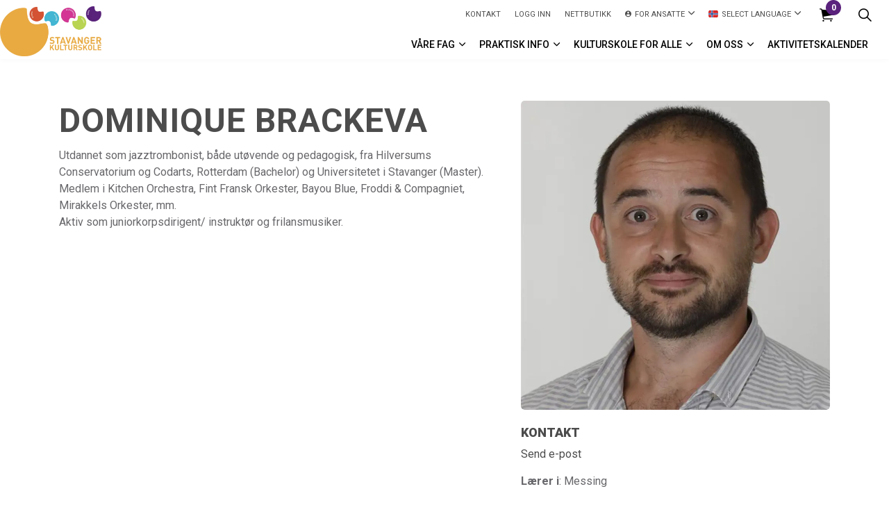

--- FILE ---
content_type: text/html; charset=utf-8
request_url: https://www.stavangerkulturskole.no/om-oss/laerere/laerer-detalje/?spwiteacherid=2101
body_size: 6926
content:
<!DOCTYPE html>
<html dir="ltr" lang="nb-NO" class="no-js usn">
<head>
    
    <script id="Cookiebot" src="https://consent.cookiebot.com/uc.js" data-cbid="43c3964d-402e-4695-bd1f-2196a255d447" data-blockingmode="auto" type="text/javascript"></script>
    
    <meta charset="utf-8">
    <meta name="viewport" content="width=device-width, initial-scale=1, shrink-to-fit=no, maximum-scale=2">
        <link rel="canonical" href="https://www.stavangerkulturskole.no/om-oss/laerere/laerer-detalje/" />
    <title>L&#xE6;rer detalje | Stavanger Kulturskole</title>
    <meta name="description" content="">
            <link rel="alternate" hreflang="nb-no" href="https://www.stavangerkulturskole.no/om-oss/laerere/laerer-detalje/" />
    <meta name="twitter:card" content="summary_large_image" />
    <meta property="og:type" content="website">
    <meta property="og:title" content="L&#xE6;rer detalje | Stavanger Kulturskole" />
    <meta property="og:image" content="http://www.stavangerkulturskole.no/media/gppfolca/stavangerkulturskole-logo-2018.png" />
    <meta property="og:url" content="https://www.stavangerkulturskole.no/om-oss/laerere/laerer-detalje/" />
    <meta property="og:description" content="" />
    <meta property="og:site_name" content="Stavanger Kulturskole" />
    <meta name="robots" content="index,follow">

    




    <link href="/sb/sitebuilder-ltr-css-bundle.css.v1" media="screen" rel="stylesheet" />
<link href="/sb/sitebuilder-css-bundle.css.v1" media="screen" rel="stylesheet" />
<link href="/sb/sitebuilder-css-small-bundle.css.v1" media="screen and (min-width:0) and (max-width:1199px)" rel="stylesheet" />
<link href="/sb/sitebuilder-css-large-bundle.css.v1" media="screen and (min-width:1200px)" rel="stylesheet" />
<link rel="stylesheet" media="screen" href="/uSkinned/css/generated/02e85491-0855-4fea-9b88-330fd4106a46.css?version=639005261246300000" />
<link href="/sb/sitebuilder-css-prnt-bundle.css.v1" media="print" rel="stylesheet" />


            <link rel="shortcut icon" type="image/png" href="/media/wmyhz5qj/highlight_bg.png?width=32&amp;height=32">
        <link rel="apple-touch-icon" sizes="57x57" type="image/png" href="/media/wmyhz5qj/highlight_bg.png?width=57&amp;height=57">
        <link rel="apple-touch-icon" sizes="60x60" type="image/png" href="/media/wmyhz5qj/highlight_bg.png?width=60&amp;height=60">
        <link rel="apple-touch-icon" sizes="72x72" type="image/png" href="/media/wmyhz5qj/highlight_bg.png?width=72&amp;height=72">
        <link rel="apple-touch-icon" sizes="76x76" type="image/png" href="/media/wmyhz5qj/highlight_bg.png?width=76&amp;height=76">
        <link rel="apple-touch-icon" sizes="114x114" type="image/png" href="/media/wmyhz5qj/highlight_bg.png?width=114&amp;height=114">
        <link rel="apple-touch-icon" sizes="120x120" type="image/png" href="/media/wmyhz5qj/highlight_bg.png?width=120&amp;height=120">
        <link rel="apple-touch-icon" sizes="144x144" type="image/png" href="/media/wmyhz5qj/highlight_bg.png?width=144&amp;height=144">
        <link rel="apple-touch-icon" sizes="152x152" type="image/png" href="/media/wmyhz5qj/highlight_bg.png?width=152&amp;height=152">
        <link rel="apple-touch-icon" sizes="180x180" type="image/png" href="/media/wmyhz5qj/highlight_bg.png?width=180&amp;height=180">
        <link rel="icon" sizes="16x16" type="image/png" href="/media/wmyhz5qj/highlight_bg.png?width=16&amp;height=16">
        <link rel="icon" sizes="32x32" type="image/png" href="/media/wmyhz5qj/highlight_bg.png?width=32&amp;height=32">
        <link rel="icon" sizes="96x96" type="image/png" href="/media/wmyhz5qj/highlight_bg.png?width=96&amp;height=96">
        <link rel="icon" sizes="192x192" type="image/png" href="/media/wmyhz5qj/highlight_bg.png?width=192&amp;height=192">
        <meta name="msapplication-square70x70logo" content="/media/wmyhz5qj/highlight_bg.png?width=70&height=70" />
        <meta name="msapplication-square150x150logo" content="/media/wmyhz5qj/highlight_bg.png?width=150&height=150" />
        <meta name="msapplication-wide310x150logo" content="/media/wmyhz5qj/highlight_bg.png?width=310&height=150" />
        <meta name="msapplication-square310x310logo" content="/media/wmyhz5qj/highlight_bg.png?width=310&height=310" />

    
    
    
</head>
<body 
    
 class="body-bg body-bg-solid header-14-lg header-04-sm show_header-on-scroll-lg show_header-on-scroll-sm directional-icons-chevron     has-secondary-heading-seperator-below        secondary-navigation-underline-link-hover content-underline-link  footer-underline-link    "

>

            <!-- Snipcart -->
        <script>
            window.SnipcartSettings = {
                publicApiKey: "YzQzMDFmZjQtMzhlZS00N2U3LWFhOGYtODRjMjM4ZGE1N2I0NjM4MjY1NzM5NzI0NzI0MTEy",
                loadStrategy: "on-user-interaction",
                addProductBehavior: "cart-open",
                modalStyle: "side",
                templatesUrl: "/?alttemplate=usnsnipcartcustomization"
            };

            (function () { var c, d; (d = (c = window.SnipcartSettings).version) != null || (c.version = "3.0"); var s, S; (S = (s = window.SnipcartSettings).timeoutDuration) != null || (s.timeoutDuration = 2750); var l, p; (p = (l = window.SnipcartSettings).domain) != null || (l.domain = "cdn.snipcart.com"); var w, u; (u = (w = window.SnipcartSettings).protocol) != null || (w.protocol = "https"); var m, g; (g = (m = window.SnipcartSettings).loadCSS) != null || (m.loadCSS = !0); var y = window.SnipcartSettings.version.includes("v3.0.0-ci") || window.SnipcartSettings.version != "3.0" && window.SnipcartSettings.version.localeCompare("3.4.0", void 0, { numeric: !0, sensitivity: "base" }) === -1, f = ["focus", "mouseover", "touchmove", "scroll", "keydown"]; window.LoadSnipcart = o; document.readyState === "loading" ? document.addEventListener("DOMContentLoaded", r) : r(); function r() { window.SnipcartSettings.loadStrategy ? window.SnipcartSettings.loadStrategy === "on-user-interaction" && (f.forEach(function (t) { return document.addEventListener(t, o) }), setTimeout(o, window.SnipcartSettings.timeoutDuration)) : o() } var a = !1; function o() { if (a) return; a = !0; let t = document.getElementsByTagName("head")[0], n = document.querySelector("#snipcart"), i = document.querySelector('src[src^="'.concat(window.SnipcartSettings.protocol, "://").concat(window.SnipcartSettings.domain, '"][src$="snipcart.js"]')), e = document.querySelector('link[href^="'.concat(window.SnipcartSettings.protocol, "://").concat(window.SnipcartSettings.domain, '"][href$="snipcart.css"]')); n || (n = document.createElement("div"), n.id = "snipcart", n.setAttribute("hidden", "true"), document.body.appendChild(n)), h(n), i || (i = document.createElement("script"), i.src = "".concat(window.SnipcartSettings.protocol, "://").concat(window.SnipcartSettings.domain, "/themes/v").concat(window.SnipcartSettings.version, "/default/snipcart.js"), i.async = !0, t.appendChild(i)), !e && window.SnipcartSettings.loadCSS && (e = document.createElement("link"), e.rel = "stylesheet", e.type = "text/css", e.href = "".concat(window.SnipcartSettings.protocol, "://").concat(window.SnipcartSettings.domain, "/themes/v").concat(window.SnipcartSettings.version, "/default/snipcart.css"), t.prepend(e)), f.forEach(function (v) { return document.removeEventListener(v, o) }) } function h(t) { !y || (t.dataset.apiKey = window.SnipcartSettings.publicApiKey, window.SnipcartSettings.addProductBehavior && (t.dataset.configAddProductBehavior = window.SnipcartSettings.addProductBehavior), window.SnipcartSettings.modalStyle && (t.dataset.configModalStyle = window.SnipcartSettings.modalStyle), window.SnipcartSettings.currency && (t.dataset.currency = window.SnipcartSettings.currency), window.SnipcartSettings.templatesUrl && (t.dataset.templatesUrl = window.SnipcartSettings.templatesUrl)) } })();
        </script>
        <!-- End Snipcart -->



    <!-- Skip links -->
    <a class="skip-to-content" id="skip-to-content-link" href="#site-content">Skip to main content</a>
    <a class="skip-to-content" id="skip-to-footer-link" href="#site-footer">Skip to footer</a>
    <!--// Skip links -->

    <!-- Site -->
    <div id="site">

        <!-- Header -->
            <header id="site-header" class="header-bg-solid" tabindex="-1">
        <div class="container">

            <div class="row">

                    <div id="logo" >
        <a href="/" title="Stavanger Kulturskole">
                    <picture>
                            <source type="image/webp" srcset="/media/gppfolca/stavangerkulturskole-logo-2018.png?format=webp">
                        <img src="/media/gppfolca/stavangerkulturskole-logo-2018.png" alt="">
                    </picture>
            <span>Stavanger Kulturskole</span>
        </a>
    </div>



                    <!-- Expand -->
                    <button id="burgerNavStyle" class="expand-header expand-3-bars expand-uneven-lines expand-active-cross" type="button" aria-expanded="false" aria-label="Expand header">
                        <span>Menu</span>
                    </button>
                    <!--// Expand -->

                <!-- Main navigation -->
                        <nav aria-label="Main" class="main nav-dropdown navigation-dropdown-bg navigation-dropdown-bg-solid">
            <ul >
                        <li  class="has-child ">
                            <span>
                                <a href="/undervisningstilbud/"  >VÅRE FAG</a>
                            </span>

                                <button class="expand-subpages" type="button" aria-expanded="false" aria-label="Expand sub pages VÅRE FAG">
                                    <span aria-hidden="true">Expand sub pages VÅRE FAG</span>
                                </button>
            <ul >
                        <li  class="has-child ">
                            <span>
                                <a href="/undervisningstilbud/"  >Velg fag</a>
                            </span>

                                <button class="expand-subpages" type="button" aria-expanded="false" aria-label="Expand sub pages Velg fag">
                                    <span aria-hidden="true">Expand sub pages Velg fag</span>
                                </button>
            <ul  class="multi-col">
                        <li  class="no-child ">
                            <span>
                                <a href="/undervisningstilbud/"  >Alle fag</a>
                            </span>

                        </li>
                        <li  class="no-child ">
                            <span>
                                <a href="/dans/"  >Dans</a>
                            </span>

                        </li>
                        <li  class="no-child ">
                            <span>
                                <a href="/undervisningstilbud/grupper-samspill/"  >Musikkgrupper & samspill</a>
                            </span>

                        </li>
                        <li  class="no-child ">
                            <span>
                                <a href="/undervisningstilbud/instrumenter-sang/"  >Instrumenter & sang</a>
                            </span>

                        </li>
                        <li  class="no-child ">
                            <span>
                                <a href="/undervisningstilbud/talentutvikling-fordypning/"  >Talentutvikling & fordypning</a>
                            </span>

                        </li>
                        <li  class="no-child ">
                            <span>
                                <a href="/undervisningstilbud/tilbud-for-barn-0-6-aar/"  >Tilbud for barn 0-6 år</a>
                            </span>

                        </li>
                        <li  class="no-child ">
                            <span>
                                <a href="/undervisningstilbud/tilbud-i-sfo-tiden/"  >Tilbud i SFO-tiden</a>
                            </span>

                        </li>
                        <li  class="no-child ">
                            <span>
                                <a href="/undervisningstilbud/tilrettelagt-undervisning/"  >Tilrettelagt undervisning</a>
                            </span>

                        </li>
                        <li  class="no-child ">
                            <span>
                                <a href="/teater/"  >Teater</a>
                            </span>

                        </li>
                        <li  class="no-child ">
                            <span>
                                <a href="/visuelle-kunstfag/"  >Visuelle kunstfag</a>
                            </span>

                        </li>
            </ul>
                        </li>
                        <li  class="no-child ">
                            <span>
                                <a href="/undervisningslokaler/"  >Undervisningslokaler</a>
                            </span>

                                <button class="expand-subpages" type="button" aria-expanded="false" aria-label="Expand sub pages Undervisningslokaler">
                                    <span aria-hidden="true">Expand sub pages Undervisningslokaler</span>
                                </button>
                        </li>
                        <li  class="no-child ">
                            <span>
                                <a href="/undervisningstilbud/alle-undervisningstilbud/"  >Søk på alder og sted</a>
                            </span>

                                <button class="expand-subpages" type="button" aria-expanded="false" aria-label="Expand sub pages Søk på alder og sted">
                                    <span aria-hidden="true">Expand sub pages Søk på alder og sted</span>
                                </button>
                        </li>
            </ul>
                        </li>
                        <li  class="has-child ">
                            <span>
                                <a href="/praktisk-informasjon/"  >Praktisk info</a>
                            </span>

                                <button class="expand-subpages" type="button" aria-expanded="false" aria-label="Expand sub pages Praktisk info">
                                    <span aria-hidden="true">Expand sub pages Praktisk info</span>
                                </button>
            <ul  class="multi-col">
                        <li  class="no-child ">
                            <span>
                                <a href="/praktisk-informasjon/folketog-2026/"  >Folketog 2026 - PÅMELDING</a>
                            </span>

                        </li>
                        <li  class="no-child ">
                            <span>
                                <a href="/praktisk-informasjon/friplasser/"  >Friplasser</a>
                            </span>

                        </li>
                        <li  class="no-child ">
                            <span>
                                <a href="/praktisk-informasjon/instrumentleie/"  >Instrumentleie</a>
                            </span>

                        </li>
                        <li  class="no-child ">
                            <span>
                                <a href="#"  >Dansefest 2026</a>
                            </span>

                        </li>
                        <li  class="no-child ">
                            <span>
                                <a href="/praktisk-informasjon/maijazz-kids/"  >mai:jazz kids</a>
                            </span>

                        </li>
                        <li  class="no-child ">
                            <span>
                                <a href="/praktisk-informasjon/prisoversikt/"  >Prisoversikt</a>
                            </span>

                        </li>
                        <li  class="no-child ">
                            <span>
                                <a href="/praktisk-informasjon/vilkaar/"  >Vilkår</a>
                            </span>

                        </li>
                        <li  class="no-child ">
                            <span>
                                <a href="/praktisk-informasjon/speedadmin/"  >Speedadmin</a>
                            </span>

                        </li>
                        <li  class="no-child ">
                            <span>
                                <a href="/praktisk-informasjon/skoleruta/"  >Skoleruta</a>
                            </span>

                        </li>
            </ul>
                        </li>
                        <li  class="has-child ">
                            <span>
                                <a href="/kulturskole-for-alle/"  >Kulturskole for alle</a>
                            </span>

                                <button class="expand-subpages" type="button" aria-expanded="false" aria-label="Expand sub pages Kulturskole for alle">
                                    <span aria-hidden="true">Expand sub pages Kulturskole for alle</span>
                                </button>
            <ul >
                        <li  class="no-child ">
                            <span>
                                <a href="/kulturskole-for-alle/musikkterapi/"  >Musikkterapi</a>
                            </span>

                        </li>
                        <li  class="no-child ">
                            <span>
                                <a href="/kulturskole-for-alle/barnehager/"  >Barnehager</a>
                            </span>

                        </li>
                        <li  class="no-child ">
                            <span>
                                <a href="/undervisningstilbud/tilbud-i-sfo-tiden/"  >Kulturkarusell</a>
                            </span>

                        </li>
                        <li  class="no-child ">
                            <span>
                                <a href="/kulturskole-for-alle/i-grunnskolen/"  >I grunnskolen</a>
                            </span>

                        </li>
                        <li  class="no-child ">
                            <span>
                                <a href="/undervisningstilbud/tilbud-for-barn-0-6-aar/"  >Tilbud for barn 0-6 år</a>
                            </span>

                        </li>
                        <li  class="no-child ">
                            <span>
                                <a href="/kulturskole-for-alle/skolekorps/"  >Skolekorps</a>
                            </span>

                        </li>
                        <li  class="no-child ">
                            <span>
                                <a href="https://www.stavangerkulturskole.no/undervisningstilbud/grupper-og-samspill/?spwiTreeId=2294&amp;spwiCourseId=577"  >Skolekor</a>
                            </span>

                        </li>
                        <li  class="no-child ">
                            <span>
                                <a href="/kulturskole-for-alle/den-kulturelle-skolesekken/"  >Den kulturelle skolesekken</a>
                            </span>

                        </li>
            </ul>
                        </li>
                        <li  class="has-child ">
                            <span>
                                <a href="/om-oss/"  >Om oss</a>
                            </span>

                                <button class="expand-subpages" type="button" aria-expanded="false" aria-label="Expand sub pages Om oss">
                                    <span aria-hidden="true">Expand sub pages Om oss</span>
                                </button>
            <ul >
                        <li  class="no-child ">
                            <span>
                                <a href="/om-oss/laerere/"  >Lærere</a>
                            </span>

                        </li>
                        <li  class="no-child ">
                            <span>
                                <a href="/om-oss/administrasjonen/"  >Administrasjonen</a>
                            </span>

                        </li>
                        <li  class="no-child ">
                            <span>
                                <a href="/om-oss/kulturskolens-styre/"  >Kulturskolens styre</a>
                            </span>

                        </li>
                        <li  class="no-child ">
                            <span>
                                <a href="/om-oss/elevraad/"  >Elevråd</a>
                            </span>

                        </li>
                        <li  class="has-child ">
                            <span>
                                <a href="/om-oss/nyttige-linker/"  >Nyttige linker</a>
                            </span>

                                <button class="expand-subpages" type="button" aria-expanded="false" aria-label="Expand sub pages Nyttige linker">
                                    <span aria-hidden="true">Expand sub pages Nyttige linker</span>
                                </button>
            <ul >
                        <li  class="no-child ">
                            <span>
                                <a href="/praktisk-informasjon/prisoversikt/"  >Prisoversikt</a>
                            </span>

                        </li>
                        <li  class="no-child ">
                            <span>
                                <a href="/om-oss/planer-og-styrende-dokumenter/"  >Strategiplaner</a>
                            </span>

                        </li>
                        <li  class="no-child ">
                            <span>
                                <a href="/om-oss/ledige-stillinger/"  >Ledige stillinger</a>
                            </span>

                        </li>
            </ul>
                        </li>
            </ul>
                        </li>
                        <li  class="no-child ">
                            <span>
                                <a href="/aktivitetskalender/"  >Aktivitetskalender</a>
                            </span>

                                <button class="expand-subpages" type="button" aria-expanded="false" aria-label="Expand sub pages Aktivitetskalender">
                                    <span aria-hidden="true">Expand sub pages Aktivitetskalender</span>
                                </button>
                        </li>
            </ul>
        </nav>



                <!--// Main navigation -->
                <!-- Secondary navigation -->
                        <nav aria-label="Secondary" class="secondary nav-dropdown navigation-dropdown-bg navigation-dropdown-bg-solid">
            <ul>
                            <li><span><a href="/om-oss/administrasjonen/"  >Kontakt</a></span></li>
                            <li><span><a href="https://nostav.speedadmin.dk/"  >logg inn</a></span></li>
                            <li><span><a href="/nettbutikk/"  >Nettbutikk</a></span></li>
                    <li class="dropdown">
                        <a href="#" class="dropdown-toggle" id="myAccountDropdown" data-toggle="dropdown" aria-haspopup="true" aria-expanded="false"><i class="icon usn_ion-md-contact before"></i><span>For ansatte</span></a>
                        <div class="dropdown-menu dropdown-menu-right" aria-labelledby="myAccountDropdown">
                                    <a class="dropdown-item" href="https://login.microsoftonline.com/"  >Office 365</a>
                                    <a class="dropdown-item" href="https://stavangerkommune.sharepoint.com/sites/msteams_dd1b76"  >Intranett</a>
                        </div>
                    </li>

                        <li class="language-selector dropdown">
                            <a href="#" class="dropdown-toggle" id="languageDropdown" data-toggle="dropdown" aria-haspopup="true" aria-expanded="false"><img class="lazyload" src="/media/1eiltjah/norway.svg" alt=""><span>Select language</span></a>
                            <div class="dropdown-menu dropdown-menu-right" aria-labelledby="languageDropdown"> <a class="dropdown-item" href="/information-in-english/"  ><span>English</span></a><a class="dropdown-item" href="/informasjon-paa-arabisk/"  ><span>العربية</span></a></div>
                        </li>
            </ul>
        </nav>

                <!--// Secondary navigation -->
                <!-- CTA Links -->
                
                <!--// CTA Links -->
                <!-- Site search -->
                    <div class="form site-search-form site-search" aria-label="Site search">
            <form role="search" action="/soek/" method="get" name="searchForm">
                <fieldset>
                    <div class="form-group">
                        <input type="text" class="form-control" name="search_field" aria-label="S&#xF8;k" placeholder="S&#xF8;k" value="">
                    </div>
                    <button type="submit" role="button" aria-label="Search" class="btn base-btn-bg base-btn-bg-solid base-btn-bg-hover-solid base-btn-text base-btn-borders btn-search">
                        <span></span>
                        <i aria-hidden="true" class="icon usn_ion-ios-search"></i>
                    </button>
                </fieldset>
            </form>
            <button class="expand-search" data-toggle="collapse" type="button" aria-expanded="false" aria-label="Expand site search">
                <em>Expand Search</em>
                <i aria-hidden="true" class="icon usn_ion-ios-search search-icon"></i>
                <i aria-hidden="true" class="icon usn_ion-md-close close-icon"></i>
            </button>
        </div>

                <!--// Site search -->

                    <!-- Shop - Snipcart Cart -->
                    <nav class="shopping-cart snipcart-cart" aria-label="Handlekurv">
                        <i class="icon usn_ion-ios-cart" aria-hidden="true"></i>
                        <button class="open-cart snipcart-checkout">
                            <span class="d-none">Cart</span>
                            <span class="amount snipcart-items-count">0</span>
                        </button>
                    </nav>
                    <!--// Shop - Snipcart Cart -->
            </div>

        </div>
    </header>


        <!--// Header -->
        <!-- Content -->
        <main id="site-content" tabindex="-1">

            
            





    <section class="content component usn_cmp_gridlayout base-bg base-bg-solid  " >  

        <div class="component-inner">
                    <div class="container">



                <div class="" data-os-animation="fadeIn" data-os-animation-delay="0s" data-os-animation-duration="1,2s">

        
    <div class="umb-grid">
                <div class="grid-section">
        <div >
            <div class="container">
            <div class="row clearfix">
                    <div class="col-md-12 column">
                        <div >



        



<div class="usn_cmp_splitcomponent base-bg base-bg-solid  ">

    <div class=" row justify-content-between align-items-center">

        <div class="item item_block usn_cmp_text align-self-start col-xl-7 col-md-7 order-md-1 order-1 col-12   " data-os-animation="fadeIn" data-os-animation-delay="0s" data-os-animation-duration="1.2s">
            <div class="info text-left">
                <h1 class="heading  base-heading" data-os-animation="fadeIn" data-os-animation-delay="0s" data-os-animation-duration="1.2s">Dominique Brackeva</h1>
                <div class="text base-text " data-os-animation="fadeIn" data-os-animation-delay="0s">
                    <div>Utdannet som jazztrombonist, både utøvende og pedagogisk, fra Hilversums Conservatorium og Codarts, Rotterdam (Bachelor) og Universitetet i Stavanger (Master).</div><div>Medlem i Kitchen Orchestra, Fint Fransk Orkester, Bayou Blue, Froddi & Compagniet, Mirakkels Orkester, mm.<br>Aktiv som juniorkorpsdirigent/ instruktør og frilansmusiker.</div><div><br><br></div>
                </div>
            </div>
        </div>

        <div class="item item_block usn_cmp_gallery align-self-start col-xl-5 col-md-5 order-md-2 order-2 col-12 " data-os-animation="fadeIn" data-os-animation-delay="0s" data-os-animation-duration="1.2s">
            <div class="component-main row  listing  listing_basic-grid listing_gallery">
                <div class="item  items-1 col-12  " data-os-animation="fadeIn" data-os-animation-delay="0s" data-os-animation-duration="1.2s">
                    
        <div class="image ">
            <picture>
                    <source type="image/webp" data-srcset="/speedware/Teacher/2101/Images/&#x2212;1122539597-profileimage.jpeg?width=800&amp;height=800&format=webp 1x, /speedware/Teacher/2101/Images/&#x2212;1122539597-profileimage.jpeg?width=1600&amp;height=1600&format=webp 2x" width="800" height="800">
                <img class="lazyload " src="/speedware/Teacher/2101/Images/&#x2212;1122539597-profileimage.jpeg?width=160&amp;height=160" width="1600" height="1600" data-srcset="/speedware/Teacher/2101/Images/&#x2212;1122539597-profileimage.jpeg?width=800&amp;height=800 1x, /speedware/Teacher/2101/Images/&#x2212;1122539597-profileimage.jpeg?width=1600&amp;height=1600 2x" alt="Dominique Brackeva" title="Dominique Brackeva" />
            </picture>
        </div>

                    <br />
                    <p class="heading sm base-heading " data-os-animation="fadeIn" data-os-animation-delay="0s" data-os-animation-duration="1.2s">Kontakt</p>
                    <p>
	                    <a href="mailto:dominique.jose.brackeva@stavanger.kommune.no" title="Send en e-mail til Dominique Brackeva">Send e-post</a><br />
	                    <!--<a href="tel:45801541" title="Ring til Dominique Brackeva">Telefon</a>-->
                    </p>
                    
                        <p><b>L&#xE6;rer i</b>: Messing</p>
                    
                </div>
            </div>
        </div>

    </div>

</div>





    
                        </div>
                    </div>
            </div>
            </div>
        </div>
                </div>
    </div>



    </div>




                    </div>
        </div>
    </section>












            

        </main>
        <!--// Content -->
        <!-- Footer -->
                    <footer id="site-footer" class="footer-bg-linear" tabindex="-1">

                <!-- Breadcrumb -->
                        <section class="breadcrumb-trail">
            <div class="container">
                <nav aria-label="Breadcrumb">
                    <ol class="breadcrumb" itemscope itemtype="http://schema.org/BreadcrumbList">
                            <li class="breadcrumb-item" itemprop="itemListElement" itemscope itemtype="http://schema.org/ListItem"><a href="/" itemtype="http://schema.org/Thing" itemprop="item"><span itemprop="name"><i class="icon before"></i>Forside</span></a><meta itemprop="position" content="1" /></li>
                            <li class="breadcrumb-item" itemprop="itemListElement" itemscope itemtype="http://schema.org/ListItem"><a href="/om-oss/" itemtype="http://schema.org/Thing" itemprop="item"><span itemprop="name"><i class="icon before"></i>Om oss</span></a><meta itemprop="position" content="2" /></li>
                            <li class="breadcrumb-item" itemprop="itemListElement" itemscope itemtype="http://schema.org/ListItem"><a href="/om-oss/laerere/" itemtype="http://schema.org/Thing" itemprop="item"><span itemprop="name"><i class="icon before"></i>Lærere</span></a><meta itemprop="position" content="3" /></li>

                            <li itemprop="itemListElement" itemscope itemtype="http://schema.org/ListItem" class="breadcrumb-item active" aria-current="page"><span itemprop="name"><i class="icon before"></i>Lærer detalje</span><meta itemprop="position" content="4" /></li>
                    </ol>
                </nav>
            </div>
        </section>

                <!--// Breadcrumb -->

                <div class="container">

                        <!-- Row -->
                        <div class="row listing">

    <div class="item  footer-item   col-lg-4 col-md-12 col-12 col  item_text-below usn_pod_textimage text-left  " data-os-animation="fadeIn" data-os-animation-delay="0s" data-os-animation-duration="1,2s">
            <div class="inner   ">
                    <div class="info ">

                        <p class="heading sm footer-heading " >Stavanger Kulturskole</p>

                            <div class="text footer-text">
                                <p>Besøksadresse:<br>Kulturskolebygget: Sandvigå 5</p>
<p>Danseterminalen: Nedre Strandgt 89</p>
<p>Postadresse:<br>Stavanger kulturskole<br>P.B 8069 Forus, 4068 Stavanger</p>
<p>Man-Fre: 08.00-15.00</p>
<p>Tlf: 5150 8840<br>E-post: <a href="mailto:kulturskolen@stavanger.kommune.no" title="Email Us">kulturskolen@stavanger.kommune.no</a></p>
                            </div>

                    </div>
            </div>
    </div>
    <div class="item  footer-item   col-lg-5 col-md-12 col-12 col  item_text-below usn_pod_textimage text-left  " data-os-animation="fadeIn" data-os-animation-delay="0s" data-os-animation-duration="1,2s">
            <div class="inner   ">
                    <div class="info ">

                        <p class="heading sm footer-heading " >Tilsynsvakt</p>

                            <div class="text footer-text">
                                <p>Tilsynsvakt kulturskolebygget: <br>47485948 (man-tor kl. 1600-2030)</p>
<p>Tilsynsvakt Danseterminalen: <br>489 50 595 (man-tor kl. 1545-2045, fre kl.1530-1800)</p>
<p>Tilsynsvakt Hundvåg kommunedelskulturskole(sted: Hundvåg skole):<br>989 00 307 (man kl.1500-1800, tir-tor. kl.1500-1900).</p>
                            </div>

                    </div>
            </div>
    </div>
                                        <div class="item footer-item usn_pod_sociallinks offset-lg-1  col-lg-2 col-md-6 col-12 col ">
                                                <div class="inner">
                                                    <p class="heading sm footer-heading "  data-os-animation="fadeIn" data-os-animation-delay="0s" data-os-animation-duration="1,2s" >Finn oss her</p>        <nav class="social " data-os-animation="fadeIn" data-os-animation-delay="0s" data-os-animation-duration="1,2s" aria-label="Social links">

            <ul>
                        <li>
                            <span>
                                <a href="https://www.facebook.com/pages/Stavanger-kulturskole/215369535143810" target="_blank" rel="noreferrer noopener"  title="Link will open in a new window/tab" >
                                                <picture>
                                                    <source type="image/webp" data-srcset="/media/4i0hhx1g/facebook.png?format=webp&height=80 1x, /media/4i0hhx1g/facebook.png?format=webp&height=160 2x">
                                                    <img class="lazyload" src="/media/4i0hhx1g/facebook.png?format=webp&height=16" data-srcset="/media/4i0hhx1g/facebook.png?format=webp&height=80 1x, /media/4i0hhx1g/facebook.png?format=webp&height=160 2x" alt="">
                                                </picture>
                                </a>
                            </span>
                        </li>
                        <li>
                            <span>
                                <a href="https://www.instagram.com/stavangerkulturskole/" target="_blank" rel="noreferrer noopener"  title="Link will open in a new window/tab" >
                                                <picture>
                                                    <source type="image/webp" data-srcset="/media/xhkh1f3m/instagram.png?format=webp&height=80 1x, /media/xhkh1f3m/instagram.png?format=webp&height=160 2x">
                                                    <img class="lazyload" src="/media/xhkh1f3m/instagram.png?format=webp&height=16" data-srcset="/media/xhkh1f3m/instagram.png?format=webp&height=80 1x, /media/xhkh1f3m/instagram.png?format=webp&height=160 2x" alt="">
                                                </picture>
                                </a>
                            </span>
                        </li>
                        <li>
                            <span>
                                <a href="https://www.youtube.com/channel/UCMbr9VN2qjR3OZRsfbRzfPA" target="_blank" rel="noreferrer noopener"  title="Link will open in a new window/tab" >
                                                <picture>
                                                    <source type="image/webp" data-srcset="/media/zsmpjit5/youtube.png?format=webp&height=80 1x, /media/zsmpjit5/youtube.png?format=webp&height=160 2x">
                                                    <img class="lazyload" src="/media/zsmpjit5/youtube.png?format=webp&height=16" data-srcset="/media/zsmpjit5/youtube.png?format=webp&height=80 1x, /media/zsmpjit5/youtube.png?format=webp&height=160 2x" alt="">
                                                </picture>
                                </a>
                            </span>
                        </li>
            </ul>
        </nav>

                                                </div>
                                        </div>
                                        <div class="item footer-item usn_pod_image   col-lg-2 col-md-6 col-12 col ">
                                                <div class="inner">
                                                            <div class="image " data-os-animation="fadeIn" data-os-animation-delay="0s" data-os-animation-duration="1,2s">
                <a href="/media/moxhxfgb/stvgkommune_liggende_logo_hvit.png"   target=""   aria-label="Open image" aria-haspopup="dialog" role="button" data-toggle="lightbox" data-type="image" data-gallery="galleryname-83d95dae-fec5-443b-be28-e82f326d956b" >

                        <picture>
                <source type="image/webp" data-srcset="/media/moxhxfgb/stvgkommune_liggende_logo_hvit.png?width=170&amp;height=86&format=webp 1x, /media/moxhxfgb/stvgkommune_liggende_logo_hvit.png?width=341&amp;height=173&format=webp 2x" width="170" height="86">
                <img class="lazyload" src="/media/moxhxfgb/stvgkommune_liggende_logo_hvit.png?width=34&amp;height=17&format=webp" width="170" height="86" data-srcset="/media/moxhxfgb/stvgkommune_liggende_logo_hvit.png?width=170&amp;height=86&format=webp 1x, /media/moxhxfgb/stvgkommune_liggende_logo_hvit.png?width=341&amp;height=173&format=webp 2x" alt="">
            </picture>



            </a>
        </div>

                                                </div>
                                        </div>

                        </div>
                        <!--// Row -->
                    <!-- Row -->
                    <div class="row">

                        <div class="col">
                            <nav aria-label="Footer" class="footer-navigation">
                                <ul>
                                    <li><div>&copy; 2026 Stavanger Kulturskole</div></li>
                                                    <li><span><a href="https://uustatus.no/nb/erklaringer/publisert/ec533276-3f0b-471b-8137-c861f1a720c8" target="_blank" rel="noreferrer noopener"  title="Link will open in a new window/tab" >Tilgjengelighetserklæring<i class="icon usn_ion-md-open after"></i></a></span></li>
                <li><span><a href="mailto:kulturskolen@stavanger.kommune.no" target="_blank" rel="noreferrer noopener"  title="Link will open in a new window/tab" >Tilbakemelding på tilgjengelighetserklæring<i class="icon usn_ion-md-open after"></i></a></span></li>

                                </ul>
                            </nav>
                        </div>

                    </div>
                    <!--// Row -->

                            <!-- Back to top -->
        <div class="usn_back-to-top position-right">
            <button id="back-to-top-link" aria-label="Back to top" class="btn base-btn-bg base-btn-bg base-btn-bg-solid base-btn-bg-hover-solid base-btn-text base-btn-borders btn-back-to-top">
                <span></span>
                <i aria-hidden="true" class="icon"></i><span aria-hidden="true" class="d-none">Back to top</span>
            </button>
        </div>
        <!--// Back to top -->


                </div>
            </footer>

        <!--// Footer -->

    </div>
    <!--// Site -->

    
    




<script src="/sb/sitebuilder-js-bundle.js.v1" type="text/javascript"></script>

    <script type="text/javascript" src="/uSkinned/scripts/generated/02e85491-0855-4fea-9b88-330fd4106a46.js?version=639005261246300000"></script>




    
    

    

    
</body>

</html>

--- FILE ---
content_type: text/javascript
request_url: https://www.stavangerkulturskole.no/uSkinned/scripts/generated/02e85491-0855-4fea-9b88-330fd4106a46.js?version=639005261246300000
body_size: 419
content:
var setEqualHeigth = function (selector) {
    let elements = document.querySelectorAll(selector);
    //console.log(elements.length);
    let elementsHeights = [];
    if (elements.length > 0) {
        elements.forEach((item) => {
            //console.log(item.offsetHeight)
            elementsHeights.push(item.offsetHeight);
        });
        //console.log(Math.max(...elementsHeights))
        let tallest = Math.max(...elementsHeights);
        elements.forEach((item) => {
            item.style.height = tallest + "px";
        });
    }
}
document.addEventListener('DOMContentLoaded', (event) => {
    setEqualHeigth('.js-equal-height .info')
});
window.addEventListener('resize', (event) => {
    setEqualHeigth('.js-equal-height .info')
});


// if we are adding infoscreen slides
    document.addEventListener("DOMContentLoaded", function() {
    const slides = document.querySelectorAll(".js-slides");
        if (slides.length > 0) {
            //console.log(slides.length)
            const slideParent = document.querySelector("#site-content");
            var sliderContainer = document.createElement("div");
            sliderContainer.classList.add("slick-slider.slides");
            slides.forEach((item) => {
                item.classList.add("slide");
                sliderContainer.appendChild(item);
            }
            );
            slideParent.prepend(sliderContainer);
            $(sliderContainer).slick({
                infinite: true,
                speed: 600,
                slidesToShow: 1,
                adaptiveHeight: true,
                autoplay: true,
                autoplaySpeed: 3000,
                arrows: false,
                dots: false,
                fade: true,
            });
        }
    if (document.body.classList.contains("infoscreen")) {
        setTimeout(function () {
            window.location.reload();
        }, 900000);
    }
});


    


--- FILE ---
content_type: image/svg+xml
request_url: https://www.stavangerkulturskole.no/media/1eiltjah/norway.svg
body_size: 2918
content:
<?xml version="1.0" encoding="UTF-8" standalone="no"?>
<!-- Created with Sodipodi ("http://www.sodipodi.com/") -->
<svg xmlns:inkscape="http://www.inkscape.org/namespaces/inkscape" xmlns:rdf="http://www.w3.org/1999/02/22-rdf-syntax-ns#" xmlns="http://www.w3.org/2000/svg" xmlns:cc="http://creativecommons.org/ns#" xmlns:dc="http://purl.org/dc/elements/1.1/" xmlns:sodipodi="http://sodipodi.sourceforge.net/DTD/sodipodi-0.dtd" xmlns:svg="http://www.w3.org/2000/svg" xmlns:ns1="http://sozi.baierouge.fr" id="islenskifaninn" sodipodi:docname="_svgclean2.svg" viewBox="0 0 676.07 494.68" sodipodi:version="0.32" version="1" y="0" x="0" inkscape:version="0.48.3.1 r9886" xmlns:xlink="http://www.w3.org/1999/xlink">
  <sodipodi:namedview id="base" inkscape:window-width="674" inkscape:window-x="0" inkscape:window-y="0" snaptogrid="true" inkscape:window-maximized="0" inkscape:zoom="0.92226191" showgrid="true" inkscape:current-layer="islenskifaninn" inkscape:cx="270.00001" inkscape:cy="-359.54757" inkscape:window-height="645">
    <inkscape:grid id="GridFromPre046Settings" opacity=".15" color="#3f3fff" originy="-153.47232mm" originx="2.2577778e-06mm" empspacing="5" spacingy="7mm" spacingx="7mm" empopacity="0.38" type="xygrid" empcolor="#3f3fff"/>
  </sodipodi:namedview>
  <rect id="rect583" style="fill-rule:evenodd;stroke-width:1pt;fill:#ffffff" height="494.53" width="676.07" y=".15218" x="0"/>
  <rect id="rect561" style="fill-rule:evenodd;stroke-width:1pt;fill:#d72828" height="189.23" width="186.74" y="2.4898" x=".44008"/>
  <rect id="rect562" style="fill-rule:evenodd;stroke-width:1pt;fill:#d72828" height="189.02" width="368.03" y="2.6924" x="306.69"/>
  <rect id="rect563" style="fill-rule:evenodd;stroke-width:1pt;fill:#d72828" height="183.89" width="183.89" y="309.18" x=".44008"/>
  <rect id="rect564" style="fill-rule:evenodd;stroke-width:1pt;fill:#d72828" height="181.85" width="365.54" y="311.22" x="309.18"/>
  <rect id="rect565" style="fill-rule:evenodd;stroke-width:1pt;fill:#003897" height="493.08" width="62.245" y="0" x="217.05"/>
  <rect id="rect566" style="fill-rule:evenodd;stroke-width:1pt;fill:#003897" height="61.298" width="674.28" y="217.23" x=".44009"/>
  <metadata id="metadata11">
    <rdf:RDF>
      <cc:Work>
        <dc:format>image/svg+xml</dc:format>
        <dc:type rdf:resource="http://purl.org/dc/dcmitype/StillImage"/>
        <cc:license rdf:resource="http://creativecommons.org/licenses/publicdomain/"/>
        <dc:publisher>
          <cc:Agent rdf:about="http://openclipart.org/">
            <dc:title>Openclipart</dc:title>
          </cc:Agent>
        </dc:publisher>
      </cc:Work>
      <cc:License rdf:about="http://creativecommons.org/licenses/publicdomain/">
        <cc:permits rdf:resource="http://creativecommons.org/ns#Reproduction"/>
        <cc:permits rdf:resource="http://creativecommons.org/ns#Distribution"/>
        <cc:permits rdf:resource="http://creativecommons.org/ns#DerivativeWorks"/>
      </cc:License>
    </rdf:RDF>
  </metadata>
</svg>
